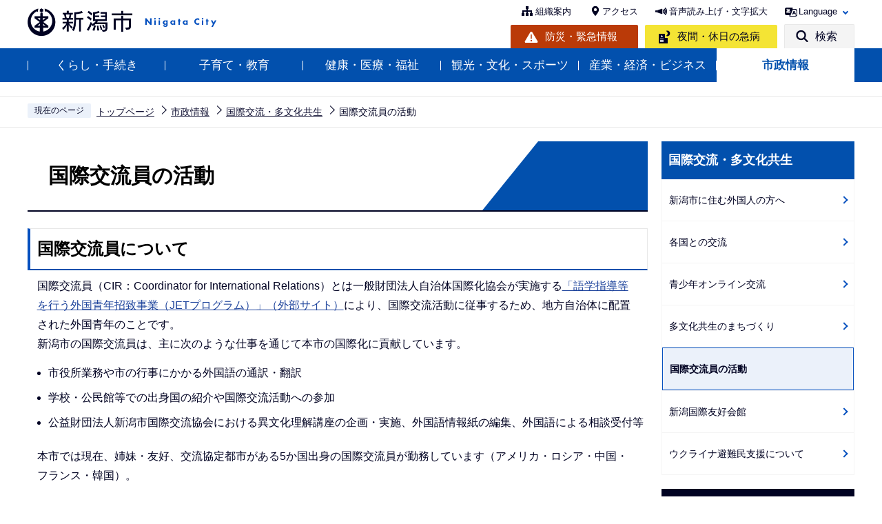

--- FILE ---
content_type: text/html
request_url: https://www.city.niigata.lg.jp/shisei/kokusai/kokusaikouryuin/index.html
body_size: 23327
content:
<!DOCTYPE HTML>
<html lang="ja" xml:lang="ja" prefix="og: http://ogp.me/ns# article: http://ogp.me/ns/article#">
<head>
<meta name="viewport" content="width=device-width,initial-scale=1.0" />
<meta name="referrer" content="no-referrer-when-downgrade" />
<meta charset="UTF-8" />
<meta name="Author" content="Niigata city" />
<meta http-equiv="X-UA-Compatible" content="IE=edge" />
<link rel="shortcut icon" href="/favicon.ico" />
<link rel="apple-touch-icon" href="/images/apple-touch-icon.png" />
<meta property="og:title" content="国際交流員の活動" />
<meta property="og:type" content="article" />
<meta property="og:url" content="https://www.city.niigata.lg.jp/shisei/kokusai/kokusaikouryuin/index.html" />
<meta property="og:image" content="https://www.city.niigata.lg.jp/images/ogp.png" />
<meta property="og:description" content="" />



<title>国際交流員の活動　新潟市</title>
<link rel="stylesheet" media="all" href="/css/2022_style.wysiwyg.css" />
<link rel="stylesheet" media="all" href="/css/2022_style.tableconverter.css" />
<link rel="stylesheet" media="all" href="/css/2022_style_parts.css" />
<link rel="stylesheet" href="/css/2022_style_smph.css" media="screen and (max-width: 768px)" />
<link rel="stylesheet" href="/css/2022_style_pc.css" media="screen and (min-width: 769px), print" />
<link rel="stylesheet" type="text/css" media="print" href="/css/style_print.css" />
<link rel="stylesheet" type="text/css" href="/css/lightbox.css" media="screen" />
<script src="/js/jquery.min.js"></script>
<script src="/js/jquery.cookie.min.js"></script>




<script src="/js/analyticscode.js" charset="utf-8"></script>
</head>
<body id="base">

<div id="basebg">
<noscript>
<p class="jsmessage">新潟市のホームページではJavaScriptを使用しています。<br />JavaScriptの使用を有効にしていない場合は、一部の機能が正確に動作しない恐れがあります。<br />お手数ですがJavaScriptの使用を有効にしてください。</p>
</noscript>
<div class="blockjump txtno-display"><a id="PTOP">このページの先頭です</a></div>
<p class="blockskip"><a href="#CONT" class="skip">メニューを飛ばして本文へ</a></p>
<div id="baseall" class="baseall">
<header class="header" role="banner">
<div class="header_wp">
<div class="header_l">
<div id="header_logo"><a href="/index.html">
<img src="/images/2022_top_title.png" alt="新潟市：トップページへ" height="46" />
</a></div>
</div>
<div class="header_r">
<div class="headlist sp-none">
<ul class="head_link_list01">
<li><a href="/shisei/soshiki/soshikiinfo/index.html">組織案内</a></li>
<li><a href="/shisetsu/tyousya/access.html">アクセス</a></li>
<li><a href="https://www4.zoomsight-sv2.jp/NGTC/controller/index.html#https://www.city.niigata.lg.jp/" class="zoom_launch_cloud">音声読み上げ・文字拡大</a></li>
<li class="nav_lang" id="lang_toggle" lang="en"><a href="javascript:void(0)">Language</a>
<div class="language_inner"><img src="/images/spacer.gif" alt="" width="1" height="1" /></div>
</li>
</ul>
<div class="head_link_list02">
<p class="head_link_btn01"><a href="/kurashi/bosai/index.html">防災・緊急情報</a></p>
<p class="head_link_btn02"><a href="/iryo/iryo/kyukyu/index.html">夜間・休日の急病</a></p>
<p class="head_link_btn03" id="search_toggle"><a href="javascript:void(0)">検索</a></p>
</div>
</div>
<!-- headlist -->
<!-- ============================▼spbtn▼============================ -->
<div class="menu_btn_wp pc-none">
<p class="sp_menu_access"><a href="/shisetsu/tyousya/access.html"><span class="sp_menu_access_icon"><img src="/images/2022_smph_access.png" alt="" /></span><span class="sp_menu_access_text">アクセス</span></a></p>
<button class="button_container" id="toggle02" type="button">
<span class="menu-trigger menu_btn02">
<img alt="" src="/images/2022_smph_search.png" />
</span>
<span class="menu_btn02_text">
検索</span></button>
<button class="button_container" id="toggle01" type="button">
<span class="menu-trigger menu_btn01">
<img alt="" src="/images/2022_smph_gmenu.png" />
</span>
<span class="menu_btn01_text">
メニュー</span></button>
</div>
<!-- ============================▲spbtn▲============================ -->
</div>
<!-- header_r -->
</div>
<!-- header_wp -->
<div class="head_searchbox_wp sp-none">
<div class="head_searchbox_in">
<p class="head_search_title">サイト内検索</p>
<div class="search-wp"> <img src="/images/spacer.gif" alt="" width="1" height="1" /> </div>
<p class="close-menu-btn sp-none"><a href="javascript:void(0)" class="return_button"><img src="/images/2022_nav_menu_close.png" alt="" />閉じる</a></p>
</div>
</div>
<div class="gnavi_wp sp-none">
<nav aria-label="メインメニュー">
<ul class="gnavi">
<li class="parent"><a href="/kurashi/index.html">くらし・手続き</a>
<div class="sub" id="sub01"> <img src="/images/spacer.gif" alt="" width="1" height="1" /> </div>
</li>
<li class="parent"><a href="/kosodate/index.html">子育て・教育</a>
<div class="sub" id="sub02"> <img src="/images/spacer.gif" alt="" width="1" height="1" /> </div>
</li>
<li class="parent"><a href="/iryo/index.html">健康・医療・福祉</a>
<div class="sub" id="sub03"> <img src="/images/spacer.gif" alt="" width="1" height="1" /> </div>
</li>
<li class="parent"><a href="/kanko/index.html">観光・文化・スポーツ</a>
<div class="sub" id="sub04"> <img src="/images/spacer.gif" alt="" width="1" height="1" /> </div>
</li>
<li class="parent"><a href="/business/index.html">産業・経済・ビジネス</a>
<div class="sub" id="sub05"> <img src="/images/spacer.gif" alt="" width="1" height="1" /> </div>
</li>
<li class="parent"><a href="/shisei/index.html">市政情報</a>
<div class="sub" id="sub06"> <img src="/images/spacer.gif" alt="" width="1" height="1" /> </div>
</li>
</ul>
</nav>
</div>
<!-- ============================▼sp search▼============================ -->
<div id="multilingual_menu" class="multilingual_menu pc-none">
<div class="smph_multilingual_wp">
<div class="search-wp"><img src="/images/spacer.gif" alt="" width="1" height="1" /> </div>
</div>
</div>
<!-- ============================▲sp search▲============================ -->
<!-- ============================▼spグローバルナビ▼============================ -->
<div id="gnavi_menu" class="gnavi_menu pc-none">
<div class="smph_gnavi_wp">
<nav aria-label="メインメニュー" class="smph_nav_wp pc-none">
<ul class="smph_gnavi">
<li class="smph_menu_btn"><a href="javascript:void(0)">くらし・手続き<span class="sp_gnava_open"><img src="/images/2022_smph_gnabi_open.png" alt="開く" /></span></a>
<div class="open_menu" id="sp_sub01"><img src="/images/spacer.gif" alt="" width="1" height="1" /></div>
</li>
<li class="smph_menu_btn"><a href="javascript:void(0)">子育て・教育<span class="sp_gnava_open"><img src="/images/2022_smph_gnabi_open.png" alt="開く" /></span></a>
<div class="open_menu" id="sp_sub02"><img src="/images/spacer.gif" alt="" width="1" height="1" /></div>
</li>
<li class="smph_menu_btn"><a href="javascript:void(0)">健康・医療・福祉<span class="sp_gnava_open"><img src="/images/2022_smph_gnabi_open.png" alt="開く" /></span></a>
<div class="open_menu" id="sp_sub03"><img src="/images/spacer.gif" alt="" width="1" height="1" /></div>
</li>
<li class="smph_menu_btn"><a href="javascript:void(0)">観光・文化・スポーツ<span class="sp_gnava_open"><img src="/images/2022_smph_gnabi_open.png" alt="開く" /></span></a>
<div class="open_menu" id="sp_sub04"><img src="/images/spacer.gif" alt="" width="1" height="1" /></div>
</li>
<li class="smph_menu_btn"><a href="javascript:void(0)">産業・経済・ビジネス<span class="sp_gnava_open"><img src="/images/2022_smph_gnabi_open.png" alt="開く" /></span></a>
<div class="open_menu" id="sp_sub05"><img src="/images/spacer.gif" alt="" width="1" height="1" /></div>
</li>
<li class="smph_menu_btn"><a href="javascript:void(0)">市政情報<span class="sp_gnava_open"><img src="/images/2022_smph_gnabi_open.png" alt="開く" /></span></a>
<div class="open_menu" id="sp_sub06"><img src="/images/spacer.gif" alt="" width="1" height="1" /></div>
</li>
<li class="smph_menu_btn"><a href="javascript:void(0)" lang="en">Language<span class="sp_gnava_open"><img src="/images/2022_smph_gnabi_open.png" alt="開く" /></span></a>
<div class="open_menu language_inner_sp" id="sp_sub07"><img src="/images/spacer.gif" alt="" width="1" height="1" /></div>
</li>
</ul>
</nav>
<p class="sp_nav_link"><a href="/shisei/soshiki/soshikiinfo/index.html">組織案内</a></p>
<p class="sp_nav_link"><a href="/sitemap.html">サイトマップ</a></p>
</div>
</div>
<!-- ============================▲spグローバルナビ▲============================ -->
</header>
<div class="sp_head_link pc-none">
<div class="head_link_list02">
<p class="head_link_btn01"><a href="/kurashi/bosai/index.html">防災・緊急情報</a></p>
<p class="head_link_btn02"><a href="/iryo/iryo/kyukyu/index.html">夜間・休日の急病</a></p>
</div>
</div>
<!-- ****** ▽緊急情報▽ ****** -->
<script>
<!--
	var url = "/kinkyudat/js/kinkyu_top.js?" + new Date().getTime();//1970年1月1日 00:00:00 UTC からの経過ミリ秒を返す
	document.write('<script type="text/javascript" src="' + url + '" charset="UTF-8"><\/script>');
//-->
</script>
<noscript>
<p>JavaScriptが無効のため表示することができません。<br />JavaScriptを有効にしてください。</p>
</noscript>
<!-- ****** △緊急情報△ ****** -->
<hr />
<!--▽パンくずナビ▽-->
<nav aria-label="現在位置">
<div class="pankuzu">
<ol>
<li class="pk-img">現在のページ</li>
<li><a href="/index.html">トップページ</a></li>
<li><a href="../../index.html">市政情報</a></li>
<li><a href="../index.html">国際交流・多文化共生</a></li>
<li class="pk-thispage">国際交流員の活動</li>
</ol>
</div>
</nav>
<!--△パンくずナビ△-->
<hr />
<div class="blockjump txtno-display"><a id="CONT">本文ここから</a></div>
<main role="main">
<div class="wrap-all">
<div class="wrap clearfix">
<div id="main">



<div class="h1bg"><div><h1>国際交流員の活動</h1></div></div>




<div class="h2bg"><div><h2>国際交流員について</h2></div></div>
<div class="wysiwyg_wp"><p>国際交流員（CIR：Coordinator for International Relations）とは一般財団法人自治体国際化協会が実施する<img class="img-guidance" width="1" height="1" alt="外部サイトへリンク　新規ウインドウで開きます。" src="/images/spacer.gif" /><a href="https://jetprogramme.org/ja/" class="externalLink newWindow" target="_blank" rel="noopener noreferrer">「語学指導等を行う外国青年招致事業（JETプログラム）」（外部サイト）</a>により、国際交流活動に従事するため、地方自治体に配置された外国青年のことです。<br />新潟市の国際交流員は、主に次のような仕事を通じて本市の国際化に貢献しています。</p><ul><li>市役所業務や市の行事にかかる外国語の通訳・翻訳</li><li>学校・公民館等での出身国の紹介や国際交流活動への参加</li><li>公益財団法人新潟市国際交流協会における異文化理解講座の企画・実施、外国語情報紙の編集、外国語による相談受付等</li></ul><p>本市では現在、姉妹・友好、交流協定都市がある5か国出身の国際交流員が勤務しています（アメリカ・ロシア・中国・フランス・韓国）。</p><p><a href="/shisei/kokusai/kokusaikouryuin/cir.html" class="innerLink"><strong>国際交流員からのご挨拶はこちら（別ページ）</strong></a></p></div>
<div class="img-area">
<p class="imglink-side2"><img src="index.images/gakko.JPG" width="300" height="225" alt="学校訪問" />

</p>
<p class="imglink-side2"><img src="index.images/interpretation.jpg" width="300" height="205" alt="市長通訳" />

</p>
</div>
<div class="h2bg"><div><h2>学校・公民館等へ国際交流員を派遣します</h2></div></div>
<div class="wysiwyg_wp"><p>新潟市内の学校や公民館等が国際交流・多文化共生促進のために実施する授業や事業に、国際交流員（CIR）を講師として派遣します。希望に応じて講座や交流を実施し、出身国の暮らしや文化を紹介します。</p><p>注記：国際交流員は外国語指導助手（ALT）とは役割が異なり、語学指導は業務の範囲外です。外国語学習が主な目的であると認められる授業や事業への派遣はできません。</p><p><span class="text-color-red"><strong>派遣の流れ</strong></span></p><ol><li>派遣希望日の遅くとも1か月前までに国際課にご連絡の上、事業の内容や日時等をお知らせください。</li><li>所定の「国際交流員派遣申請書」を提出してください。申請にあたっては、「新潟市国際交流員の派遣について」を必ずお読みください。</li><li>対面またはオンラインにて打ち合わせを行い、当日の流れや準備について確認します。</li><li>当日は、原則として公共交通機関を利用して訪問します。</li><li>授業・事業の終了後、概ね1週間以内に所定の「国際交流員活用報告書」を提出してください。</li></ol><p><strong class="text-color-green"><span class="text-color-green">市政さわやかトーク宅配便</span></strong><br />市民の皆様が主催する集会・学習会等への国際交流員の派遣依頼については、<img class="img-guidance" width="1" height="1" alt="新規ウインドウで開きます。" src="/images/spacer.gif" /><a href="/shisei/kocho/sawayaka/sawayaka_2.html" class="innerLink newWindow" target="_blank" rel="noopener noreferrer">「市政さわやかトーク宅配便」</a>をご活用ください（メニュー5-12　国際交流と多文化共生のまちづくり）。学校・公民館等が主催する授業や事業とは申請書の様式が異なりますので、上記のリンク先ページにてご確認ください。</p></div>
<div class="h2bg"><div><h2>様式等のダウンロード</h2></div></div>
<p class="filelink"><img src="/images/spacer.gif" alt="ファイルダウンロード　新規ウインドウで開きます。" width="1" height="1" class="img-guidance" /><a class="pdf" href="index.files/Rules.pdf" target="_blank">新潟市国際交流員の派遣について（申請前にお読みください）（PDF：255KB）</a></p><p class="filelink"><img src="/images/spacer.gif" alt="ファイルダウンロード　新規ウインドウで開きます。" width="1" height="1" class="img-guidance" /><a class="doc" href="index.files/Application.docx" target="_blank">国際交流員派遣申請書（ワード：15KB）</a></p><p class="filelink"><img src="/images/spacer.gif" alt="ファイルダウンロード　新規ウインドウで開きます。" width="1" height="1" class="img-guidance" /><a class="doc" href="index.files/Report.docx" target="_blank">国際交流員活用報告書（ワード：17KB）</a></p><p class="filelink"><img src="/images/spacer.gif" alt="ファイルダウンロード　新規ウインドウで開きます。" width="1" height="1" class="img-guidance" /><a class="pdf" href="index.files/flyer.pdf" target="_blank">国際交流員を派遣します！（チラシ）（PDF：11,140KB）</a></p>
<div class="h2bg"><div><h2>近年の派遣実績（参考）</h2></div></div>
<div class="t-box2">
<table style="width:70%" class="table01">
  <caption>令和2年度から令和6年度</caption>
  <tr>
    <th style="width: 25px" scope="col">&nbsp;</th>
    <th class="center" style="width: 10px" scope="col">令和2年度</th>
    <th class="center" style="width: 10px" scope="col">令和3年度</th>
    <th class="center" style="width: 10px" scope="col">令和4年度</th>
    <th class="center" style="width: 10px" scope="col">令和5年度</th>
    <th class="center" style="width: 10px" scope="col">令和6年度</th>
  </tr>
  <tr>
    <td style="width: 25px">小学校</td>
    <td>&nbsp;</td>
    <td>7</td>
    <td>5</td>
    <td>5</td>
    <td>4</td>
  </tr>
  <tr>
    <td style="width: 25px">中学校</td>
    <td>&nbsp;</td>
    <td>&nbsp;</td>
    <td>&nbsp;</td>
    <td>2</td>
    <td>1</td>
  </tr>
  <tr>
    <td style="width: 25px">高校</td>
    <td>&nbsp;</td>
    <td>1</td>
    <td>&nbsp;</td>
    <td>&nbsp;</td>
    <td>3</td>
  </tr>
  <tr>
    <td style="width: 25px">大学・専門学校</td>
    <td>&nbsp;</td>
    <td>4</td>
    <td>1</td>
    <td>2</td>
    <td>1</td>
  </tr>
  <tr>
    <td style="width: 25px">公民館・図書館</td>
    <td>3</td>
    <td>6</td>
    <td>6</td>
    <td>4</td>
    <td>3</td>
  </tr>
  <tr>
    <td style="width: 25px">その他</td>
    <td>&nbsp;</td>
    <td>&nbsp;</td>
    <td style="width: 10px">2</td>
    <td style="width: 10px">&nbsp;</td>
    <td style="width: 10px">2</td>
  </tr>
</table><br />

</div>
<ul class="norcor">
<li><a href="/shisei/kokusai/kokusaikouryuin/cir.html">国際交流員からのご挨拶</a>

</li>
</ul>






<!-- scs_jyogai_start -->
<p class="dladobereader sp-none">
<span class="pdf_l">
PDF形式のファイルを開くには、Adobe Acrobat Reader が必要です。<br />
お持ちでない方は、Adobe社から無償でダウンロードできます。<br /></span>
<span class="pdf_r">
<a href="https://get.adobe.com/jp/reader/" target="_blank"><img src="/images/get_adobe_reader.png" alt="Get Adobe Acrobat Reader DC" width="158" height="39" /></a>
</span>
</p>
<!-- scs_jyogai_end -->







<div class="txtno-display">本文ここまで</div>
<hr />
</div><!-- /div main -->
<!-- ▲メインコンテンツここまで▲ -->
<div id="localnavi">
<div class="txtno-display">サブナビゲーションここから</div>
<hr />
<!-- ▽ローカルナビ▽ -->

<div id="losubnavi">
<div class="lobgbox">
<div class="lobg_title">    
<div class="lsnavi"><h2><span>国際交流・多文化共生</span></h2></div>
<button class="acd02_bt switch pc-none" type="button"><img src="/images/2022_icon_menu_open.png" alt="詳細情報を開く" width="20" /></button> 
</div>
<ul class="open_menu_wp">
<li><a href="/shisei/kokusai/gaikokujin/index.html">新潟市に住む外国人の方へ</a></li>

<li><a href="/shisei/kokusai/kouryu/index.html">各国との交流</a></li>

<li><a href="/shisei/kokusai/onlinekouryu/index.html">青少年オンライン交流</a></li>

<li><a href="/shisei/kokusai/machidukuri/index.html">多文化共生のまちづくり</a></li>

<li><span class="now">国際交流員の活動</span></li>

<li><a href="/shisei/kokusai/yuko/index.html">新潟国際友好会館</a></li>

<li><a href="/shisei/kokusai/ukraine0531.html">ウクライナ避難民支援について</a></li>
</ul>
</div>
</div>

<!-- △ローカルナビ△ -->
<!-- ▽注目情報▽ -->
<div id="lochumoku">
<div class="lobgbox">
<h2 class="chumoku-title">注目情報</h2>
<ul id="chumoku-outer"></ul>
<noscript>
<p class="jsmessage">注目情報の表示にはJavaScriptを使用しています。<br /><a href="/chumoku/index.html">注目情報一覧へ</a></p>
</noscript>
</div>
</div>
<!-- △注目情報△ -->
<!-- ▽サイドバナー▽ -->
<div class="sidebt-box">
<div id="lo-miryoku">
<a href="/miryoku/index.html"><img src="/images/N_side_miryoku_bnr.png" alt="魅力発信：新潟市スキマ時間の楽しみ方" width="280" height="120" /></a>
</div>
<p class="lojoho_mitsukaranai"><a href="/homepage/info_loss.html">情報が見つからないときは</a></p>
</div><!-- /div sidebt-box  -->
<!-- △サイドバナー△ -->
<div class="txtno-display">サブナビゲーションここまで</div>
<hr />
</div><!-- /div localnavi -->
</div><!-- /div wrap -->
</div><!-- /div wrap-all -->
</main>
<hr />

<div class="footer_wp">

<footer role="contentinfo" id="footer" class="footer">
<div class="footer_con">
<div class="footer_in">
<div class="footer_l">
<div class="footer_l_title">
<h2>新潟市役所</h2>
<p>法人番号 5000020151009 </p>
</div> <address>
<p class="foot_add_wp"><span class="foot_add_title">住所</span><span class="foot_addlink">〒951-8550　<br class="pc-none" />新潟市中央区学校町通1番町602番地1</span></p>
<p class="foot_tel_wp"><span class="foot_add_title">電話番号</span><span class="foot_tellink">025-228-1000（代表）</span></p>
<p class="foot_time_wp"><span class="foot_add_title">開庁時間</span><span class="foot_time_con">月曜日から金曜日の午前8時30分から午後5時30分<br class="sp-none" />
（祝・休日、12月29日から1月3日を除く）<br />
※部署、施設によっては、開庁・開館の日・時間が異なるところがあります。</span></p>
</address> </div>
<div class="footer_r">
<ul class="foot_link_btn">
<li><a href="/shisetsu/tyousya/access.html">アクセス</a></li>
<li><a href="/shisei/soshiki/soshikiinfo/index.html">組織案内</a></li>
<li><a href="/shisei/koho/socialmedia/index.html">市公式SNS</a></li>
</ul>
<p><a href="http://www.4894.call.city.niigata.jp/" target="_blank" rel="noopener">
    <img src="/images/2022_footer_bnr.png" alt="新潟市役所コールセンター こたえてコール 025-243-4894 受付時間（年中無休） 　午前8時～午後9時。年末年始は午後5時まで。" class="sp-none" />
    <img src="/images/2022_footer_bnr_sp.png" alt="新潟市役所コールセンター　こたえてコール　025-243-4894 受付時間（年中無休） 　午前8時～午後9時。年末年始は午後5時まで。" class="pc-none" />
</a></p>
</div>
</div>
</div>
<div class="foot_copyright_wp">
<div class="foot_copyright_l sp-none">
<ul class="footlist">
<li><a href="/homepage/hp_policy.html">ホームページの考え方</a></li>
<li><a href="/homepage/use.html">ホームページの使い方</a></li>
<li><a href="/homepage/webaccessibility/index.html">アクセシビリティ</a></li>
<li><a href="/homepage/privacy.html">個人情報の取り扱い</a></li>
<li><a href="/homepage/qualification.html">免責事項</a></li>
<li><a href="/homepage/ask.html">ご意見・お問い合わせ</a></li>
<li><a href="/sitemap.html">サイトマップ</a></li>
</ul>
</div>
<div class="copyright">
<p><small lang="en">&copy;Niigata City.</small></p>
</div>
</div>
<div id="pagetop" class="page-top"> <a href="#PTOP"><img src="/images/2022_btn_pagetop.png" alt="このページの上へ戻る" /></a>
</div>
</footer>
</div>
<!-- footer_wp -->

<div class="switchBtn">
<button type="button" id="swPc"><span class="swIcon">PC版を表示する</span></button>
<button type="button" id="swSp" class="btnAcv"><span class="swIcon">スマートフォン版を表示する</span></button>
<p class="swTop"><a href="/index.html"><span class="swIcon">トップページに戻る</span></a></p>
</div>
</div><!-- /div baseall -->
</div><!-- /div basebg -->
<script src="/js/jquery.lightbox-0.5.min.js"></script>
<script src="/js/jquery.zoomsigh-launch.js"></script>
<script src="/js/jquery.rwdImageMaps.min.js"></script>
<script src="/js/jquery.swView.js"></script>
<script src="/js/2022_common.js"></script>

</body>
</html>